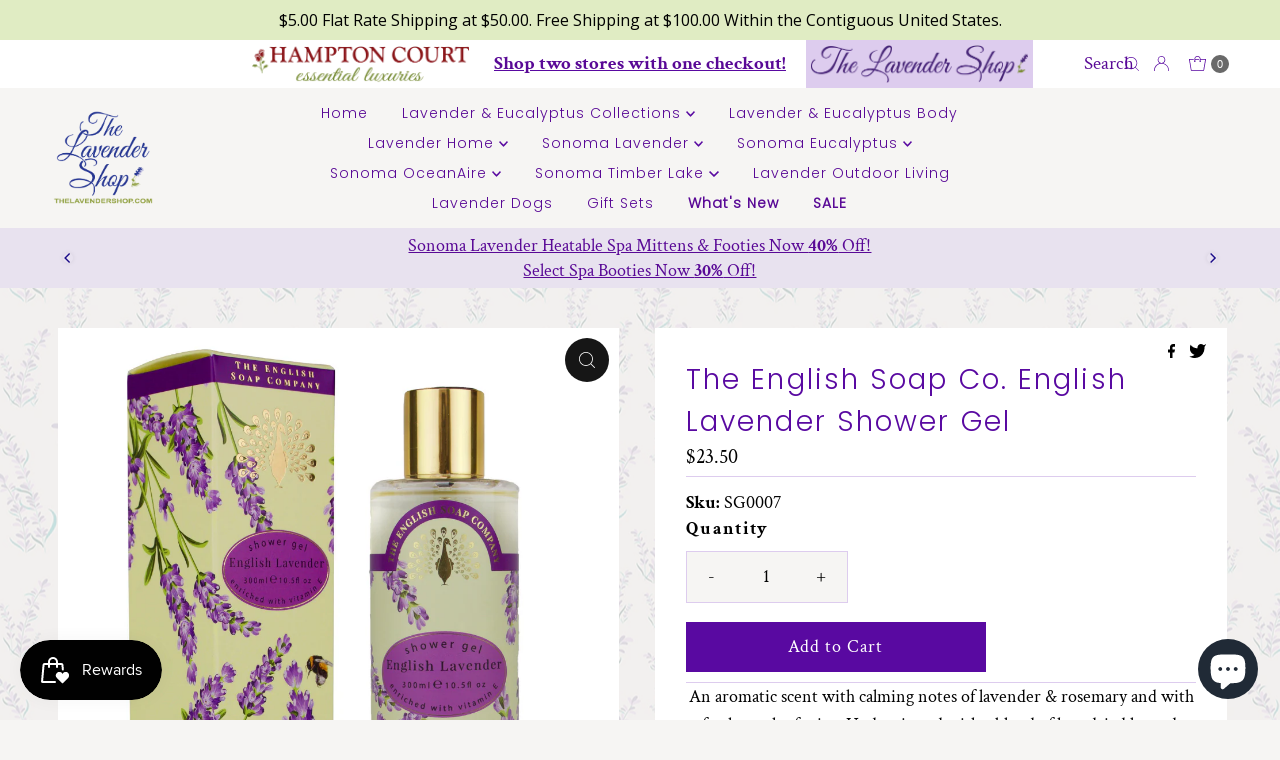

--- FILE ---
content_type: text/javascript
request_url: https://limits.minmaxify.com/hampton-court-essential-luxuries.myshopify.com?v=137b&r=20250822180836
body_size: 9463
content:
!function(t){if(!t.minMaxify&&-1==location.href.indexOf("checkout.shopify")){var e=t.minMaxifyContext||{},a=t.minMaxify={shop:"hampton-court-essential-luxuries.myshopify.com",cart:null,cartLoadTryCount:0,customer:e.customer,feedback:function(t){if(0!=i.search(/\/(account|password|checkouts|cache|pages|\d+\/)/)){var e=new XMLHttpRequest;e.open("POST","https://app.minmaxify.com/report"),e.send(location.protocol+"//"+a.shop+i+"\n"+t)}},guarded:function(t,e){return function(){try{var i=e&&e.apply(this,arguments),r=t.apply(this,arguments);return e?r||i:r}catch(t){console.error(t);var n=t.toString();-1==n.indexOf("Maximum call stack")&&a.feedback("ex\n"+(t.stack||"")+"\n"+n)}}}},i=t.location.pathname;a.guarded((function(){var e,r,n,o,m,u=t.jQuery,s=t.document,l={btnCheckout:"[name=checkout],[href='/checkout'],[type=submit][value=Checkout],[onclick='window.location\\=\\'\\/checkout\\''],form[action='/checkout'] [type=submit],.checkout_button,form[action='/cart'] [type=submit].button-cart-custom,.btn-checkout,.checkout-btn,.button-checkout,.rebuy-cart__checkout-button,.gokwik-checkout,.tdf_btn_ck",lblCheckout:"[name=checkout]",btnCartQtyAdjust:".cart-item-decrease,.cart-item-increase,.js--qty-adjuster,.js-qty__adjust,.minmaxify-quantity-button,.numberUpDown > *,.cart-item button.adjust,.cart-wrapper .quantity-selector__button,.cart .product-qty > .items,.cart__row [type=button],.cart-item-quantity button.adjust,.cart_items .js-change-quantity,.ajaxcart__qty-adjust,.cart-table-quantity button",divCheckout:".additional-checkout-buttons,.dynamic-checkout__content,.cart__additional_checkout,.additional_checkout_buttons,.paypal-button-context-iframe,.additional-checkout-button--apple-pay,.additional-checkout-button--google-pay",divDynaCheckout:"div.shopify-payment-button,.shopify-payment-button > div,#gokwik-buy-now",fldMin:"",fldQty:"input[name=quantity]",fldCartQty:"input[name^='updates['],.cart__qty-input,[data-cart-item-quantity]",btnCartDrawer:"a[href='/cart'],.js-drawer-open-right",btnUpdate:"[type=submit][name=update],.cart .btn-update"},c=0,d={name:""},p=2e4,h={NOT_VALID_MSG:"Quantity Limit per Customer",CART_UPDATE_MSG:"Cart needs to be updated",CART_AUTO_UPDATE:"Quantities have been changed, press OK to validate the cart.",CART_UPDATE_MSG2:'Cart contents have changed, you must click "Update cart" before proceeding.',VERIFYING_MSG:"Verifying",VERIFYING_EXPANDED:"Please wait while we verify your cart.",PREVENT_CART_UPD_MSG:"\n\n"},f="/";function y(){return(new Date).getTime()}Object.assign;function g(t,e){try{setTimeout(t,e||0)}catch(a){e||t()}}function v(t){return t?"string"==typeof t?s.querySelectorAll(t):t.nodeType?[t]:t:[]}function x(t,e){var a,i=v(t);if(i&&e)for(a=0;a<i.length;++a)e(i[a]);return i}function _(t,e){var a=t&&s.querySelector(t);if(a)return e?"string"==typeof e?a[e]:e(a):a}function b(t,e){if(u)return u(t).trigger(e);x(t,(function(t){t[e]()}))}function k(t,e,a){try{if(u)return u(t).on(e,a)}catch(t){}x(t,(function(t){t.addEventListener(e,a)}))}function M(t,e){try{var a=s.createElement("template");a.innerHTML=t;var i=a.content.childNodes;if(i){if(!e)return i[0];for(;i.length;)e.appendChild(i[0]);return 1}}catch(t){console.error(t)}}function T(t){var e=t.target;try{return(e.closest||e.matches).bind(e)}catch(t){}}function L(){}a.showMessage=function(t){if(G())return(a.closePopup||L)(),!0;var e=P.messages||P.getMessages();if(++c,t&&(a.prevented=y()),!a.showPopup||!a.showPopup(e[0],e.slice(1))){for(var i="",r=0;r<e.length;++r)i+=e[r]+"\n";alert(i),n&&b(l.btnUpdate,"click")}return t&&(t.stopImmediatePropagation&&t.stopImmediatePropagation(),t.stopPropagation&&t.stopPropagation(),t.preventDefault&&t.preventDefault()),!1};var O="top: 0; left: 0; width: 100%; height: 100%; position: fixed;",w=".minmaxify-p-bg {"+O+" z-index: 2147483641; overflow: hidden; background: #0B0B0BCC; opacity: 0.2;} .minmaxify-p-bg.minmaxify-a {transition: opacity 0.15s ease-out; opacity: 1; display: block;} .minmaxify-p-wrap {"+O+' display: table; z-index: 2147483642; outline: none !important; pointer-events: none;} .minmaxify-p-wrap > div {display: table-cell; vertical-align: middle;} .minmaxify-dlg {padding:0px; margin:auto; border: 0px;} .minmaxify-dlg::backdrop {background:#0B0B0BBB;} .minmaxify-p {opacity: .5; color: black; background-color: white; padding: 18px; max-width: 500px; margin: 18px auto; width: calc(100% - 36px); pointer-events: auto; border: solid white 1px; overflow: auto; max-height: 95vh;} dialog > .minmaxify-p {margin:auto; width:100%;} .minmaxify-p.minmaxify-a {opacity: 1; transition: all 0.25s ease-in; border-width: 0px;} .minmaxify-ok {display: inline-block; padding: 8px 20px; margin: 0; line-height: 1.42; text-decoration: none; text-align: center; vertical-align: middle; white-space: nowrap; border: 1px solid transparent; border-radius: 2px; font-family: "Montserrat","Helvetica Neue",sans-serif; font-weight: 400;font-size: 14px;text-transform: uppercase;transition:background-color 0.2s ease-out;background-color: #528ec1; color: white; min-width: unset;} .minmaxify-ok:after {content: "OK";} .minmaxify-close {font-style: normal; font-size: 28px; font-family: monospace; overflow: visible; background: transparent; border: 0; appearance: none; display: block; outline: none; padding: 0px; box-shadow: none; margin: -10px -5px 0 0; opacity: .65;} .minmaxify-p button {user-select: none; cursor: pointer; float:right; width: unset;} .minmaxify-close:hover, .minmaxify-close:focus {opacity: 1;} .minmaxify-p ul {padding-left: 2rem; margin-bottom: 2rem;}';function A(t){if(h.locales){var e=(h.locales[a.locale]||{})[t];if(void 0!==e)return e}return h[t]}var E,C={messages:[A("VERIFYING_EXPANDED")],equalTo:function(t){return this===t}},P=C;function S(t){return e?e.getItemLimits(a,t):{}}function I(){return e}function G(){return P.isOk&&!n&&I()||"force"==P.isOk||r}function N(){location.pathname!=i&&(i=location.pathname);try{if(I()&&!r){!function(){var t=a.cart&&a.cart.items;if(!t)return;x(l.fldCartQty,(function(e){for(var a=0;a<t.length;++a){var i=t[a],r=e.dataset;if(i.key==r.lineId||e.id&&-1!=e.id.search(new RegExp("updates(_large)?_"+i.id,"i"))||(r.cartLine||r.index)==a+1){var n=S(i);n.min>1&&!n.combine&&(e.min=n.min),n.max&&(e.max=n.max),n.multiple&&!n.combine&&(e.step=n.multiple);break}}}))}(),x(l.divDynaCheckout,(function(t){t.style.display="none"}));var e=function(e){var a,r;if(!a){if(!r)try{r=decodeURIComponent(i||location.href||"")}catch(t){r=""}if(!((r=r.split("/")).length>2&&"products"==r[r.length-2]))return;a=r[r.length-1]}var n=(t.ShopifyAnalytics||{}).meta||{},o={handle:a,sku:""},m=n.product,u=n.selectedVariantId;if(!m){var s=_("#ProductJson-product-template");if(s)try{m=s._product||JSON.parse(s.dataset.product||s.textContent)}catch(t){}}if(m){o.product_description=m.description,o.product_type=m.type,o.vendor=m.vendor,o.price=m.price,o.product_title=m.title,o.product_id=m.id;var l=m.variants||[],c=l.length;if(u||1==c)for(var d=0;d<c;++d){var p=l[d];if(1==c||p.id==u){o.variant_title=p.public_title,o.sku=p.sku,o.grams=p.weight,o.price=p.price||m.price,o.variant_id=p.id,o.name=p.name,o.product_title||(o.product_title=p.name);break}}}return o}();if(e){var n=_(l.fldQty);!function(e,a){function i(t,e){if(arguments.length<2)return a.getAttribute(t);null==e?a.removeAttribute(t):a.setAttribute(t,e)}var r=e.max||void 0,n=e.multiple,o=e.min;if((t.minmaxifyDisplayProductLimit||L)(e),a){var m=i("mm-max"),u=i("mm-step"),s=i("mm-min"),l=parseInt(a.max),c=parseInt(a.step),d=parseInt(a.min);stockMax=parseInt(i("mm-stock-max")),val=parseInt(a.value),(o!=s||o>d)&&((s?val==s||val==d:!val||val<o)&&(a.value=o),!e.combine&&o>1?i("min",o):s&&i("min",1),i("mm-min",o)),isNaN(stockMax)&&!m&&(stockMax=parseInt(i("data-max-quantity")||i("max")),i("mm-stock-max",stockMax)),!isNaN(stockMax)&&r&&r>stockMax&&(r=stockMax),(r!=m||isNaN(l)||l>r)&&(r?i("max",r):m&&i("max",null),i("mm-max",r)),(n!=u||n>1&&c!=n)&&(e.combine?u&&i("step",null):i("step",n),i("mm-step",n))}}(S(e),n)}}}catch(t){console.error(t)}return q(),D(),!0}function q(t,e,a){x(l.lblCheckout,(function(i){var r=null===t?i.minMaxifySavedLabel:t;i.minMaxifySavedLabel||(i.minMaxifySavedLabel=i.value||(i.innerText||i.textContent||"").trim()),void 0!==r&&(i.value=r,i.textContent&&!i.childElementCount&&(i.textContent=r));var n=i.classList;n&&e&&n.add(e),n&&a&&n.remove(a)}))}function U(t){"start"==t?(q(A("VERIFYING_MSG"),"btn--loading"),o||(o=y(),p&&g((function(){o&&y()-o>=p&&(j()&&a.feedback("sv"),P={isOk:"force"},U("stop"))}),p))):"stop"==t?(q(P.isOk?null:A("NOT_VALID_MSG"),0,"btn--loading"),o=0,(a.popupShown||L)()&&g(a.showMessage)):"changed"==t&&q(A("CART_UPDATE_MSG")),D()}function D(){x(l.divCheckout,(function(t){var e=t.style;G()?t.mm_hidden&&(e.display=t.mm_hidden,t.mm_hidden=!1):"none"!=e.display&&(t.mm_hidden=e.display||"block",e.display="none")})),(t.minmaxifyDisplayCartLimits||L)(!r&&P,n)}function Q(t){var e=T(t);if(e){if(e(l.btnCheckout))return a.showMessage(t);e(l.btnCartQtyAdjust)&&a.onChange(t)}}function R(i){null==a.cart&&(a.cart=(t.Shopify||{}).cart||null);var r=a.cart&&a.cart.item_count&&(i||!c&&j());(N()||r||i)&&(I()&&a.cart?(P=e.validateCart(a),U("stop"),r&&(E&&!P.isOk&&!P.equalTo(E)&&s.body?a.showMessage():!c&&j()&&g(a.showMessage,100)),E=P):(P=C,U("start"),a.cart||F()))}function j(){let t=i.length-5;return t<4&&i.indexOf("/cart")==t}function V(t,e,i,r){if(e&&"function"==typeof e.search&&4==t.readyState&&"blob"!=t.responseType){var o,m;try{if(200!=t.status)"POST"==i&&-1!=e.search(/\/cart(\/update|\/change|\/clear|\.js)/)&&(422==t.status?F():n&&(n=!1,R()));else{if("GET"==i&&-1!=e.search(/\/cart($|\.js|\.json|\?view=)/)&&-1==e.search(/\d\d\d/))return;var u=(o=t.response||t.responseText||"").indexOf&&o.indexOf("{")||0;-1!=e.search(/\/cart(\/update|\/change|\/clear|\.js)/)||"/cart"==e&&0==u?(-1!=e.indexOf("callback=")&&o.substring&&(o=o.substring(u,o.length-1)),m=a.handleCartUpdate(o,-1!=e.indexOf("cart.js")?"get":"update",r)):-1!=e.indexOf("/cart/add")?m=a.handleCartUpdate(o,"add",r):"GET"!=i||j()&&"/cart"!=e||(R(),m=1)}}catch(t){if(!o||0==t.toString().indexOf("SyntaxError"))return;console.error(t),a.feedback("ex\n"+(t.stack||"")+"\n"+t.toString()+"\n"+e)}m&&B()}}function B(){for(var t=500;t<=2e3;t+=500)g(N,t)}function F(){var t=new XMLHttpRequest,e=f+"cart.js?_="+y();t.open("GET",e),t.mmUrl=null,t.onreadystatechange=function(){V(t,e)},t.send(),g((function(){null==a.cart&&a.cartLoadTryCount++<60&&F()}),5e3+500*a.cartLoadTryCount)}a.getLimitsFor=S,a.checkLimits=G,a.onChange=a.guarded((function(){U("changed"),n=!0,P=j()&&_(l.btnUpdate)?{messages:[A("CART_AUTO_UPDATE")]}:{messages:[A("CART_UPDATE_MSG2")]},D()})),t.getLimits=R,t.mmIsEnabled=G,a.handleCartUpdate=function(t,e,i){"string"==typeof t&&(t=JSON.parse(t));var r="get"==e&&JSON.stringify(t);if("get"!=e||m!=r){if("update"==e)a.cart=t;else if("add"!=e){if(i&&!t.item_count&&a.cart)return;a.cart=t}else{var o=t.items||[t];t=a.cart;for(var u=0;u<o.length;++u){var s=o[u];t&&t.items||(t=a.cart={total_price:0,total_weight:0,items:[],item_count:0}),t.total_price+=s.line_price,t.total_weight+=s.grams*s.quantity,t.item_count+=s.quantity;for(var l=0;l<t.items.length;++l){var c=t.items[l];if(c.id==s.id){t.total_price-=c.line_price,t.total_weight-=c.grams*c.quantity,t.item_count-=c.quantity,t.items[l]=s,s=0;break}}s&&t.items.unshift(s)}t.items=t.items.filter((function(t){return t.quantity>0})),r=JSON.stringify(t)}return m=r,n=!1,R(!0),1}if(!P.isOk)return N(),1};var H,W=t.XMLHttpRequest.prototype,z=W.open,X=W.send;function K(){u||(u=t.jQuery);var e=t.Shopify||{},i=e.shop||location.host;if(d=e.theme||d,r=!1,i==a.shop){var o;a.locale=e.locale,N(),function(t,e,i,r){x(t,(function(t){if(!t["mmBound_"+e]){t["mmBound_"+e]=!0;var n=t["on"+e];n&&r?t["on"+e]=a.guarded((function(t){!1!==i()?n.apply(this,arguments):t.preventDefault()})):k(t,e,a.guarded(i))}}))}(l.btnCartDrawer,"click",B),a.showPopup||M('<style type="text/css" minmaxify>'+w+"</style>",s.head)&&(a.showPopup=function(t,e){for(var i='<button title="Close (Esc)" type="button" class="minmaxify-close" aria-label="Close">&times;</button>'+t.replace(new RegExp("\n","g"),"<br/>")+"<ul>",r=0;r<e.length;++r){var n=e[r];n&&(i+="<li>"+n+"</li>")}i+='</ul><div><button class="minmaxify-ok"></button><div style="display:table;clear:both;"></div></div>';var m=_("div.minmaxify-p");if(m)m.innerHTML=i,o&&!o.open&&o.showModal();else{var u=s.body;(o=s.createElement("dialog")).showModal?(o.className="minmaxify-dlg",o.innerHTML="<div class='minmaxify-p minmaxify-a'>"+i+"</div>",u.appendChild(o),o.showModal(),k(o,"click",(function(t){var e=T(t);e&&!e(".minmaxify-p")&&a.closePopup()}))):(o=0,u.insertBefore(M("<div class='minmaxify-p-bg'></div>"),u.firstChild),u.insertBefore(M("<div class='minmaxify-p-wrap'><div><div role='dialog' aria-modal='true' aria-live='assertive' tabindex='1' class='minmaxify-p'>"+i+"</div></div></div>"),u.firstChild),g(x.bind(a,".minmaxify-p-bg, .minmaxify-p",(function(t){t.classList.add("minmaxify-a")}))))}return k(".minmaxify-ok","click",(function(){a.closePopup(1)})),k(".minmaxify-close, .minmaxify-p-bg","click",(function(){a.closePopup()})),1},a.closePopup=function(t){o?o.close():x(".minmaxify-p-wrap, .minmaxify-p-bg",(function(t){t.parentNode.removeChild(t)})),n&&t&&b(l.btnUpdate,"click")},a.popupShown=function(){return o?o.open:v("div.minmaxify-p").length},s.addEventListener("keyup",(function(t){27===t.keyCode&&a.closePopup()}))),J();var m=document.getElementsByTagName("script");for(let t=0;t<m.length;++t){var c=m[t];c.src&&-1!=c.src.indexOf("trekkie.storefront")&&!c.minMaxify&&(c.minMaxify=1,c.addEventListener("load",J))}}else r=!0}function J(){var e=t.trekkie||(t.ShopifyAnalytics||{}).lib||{},i=e.track;i&&!i.minMaxify&&(e.track=function(t){return"Viewed Product Variant"==t&&g(N),i.apply(this,arguments)},e.track.minMaxify=1,e.ready&&(e.ready=a.guarded(R,e.ready)));var r=t.subscribe;"function"!=typeof r||r.mm_quTracked||(r.mm_quTracked=1,r("quantity-update",a.guarded(N)))}a.initCartValidator=a.guarded((function(t){e||(e=t,r||R(!0))})),W.open=function(t,e,a,i,r){return this.mmMethod=t,this.mmUrl=e,z.apply(this,arguments)},W.send=function(t){var e=this;return e.addEventListener?e.addEventListener("readystatechange",(function(t){V(e,e.mmUrl,e.mmMethod)})):e.onreadystatechange=a.guarded((function(){V(e,e.mmUrl)}),e.onreadystatechange),X.apply(e,arguments)},(H=t.fetch)&&!H.minMaxify&&(t.fetch=function(t,e){var i,r=(e||t||{}).method||"GET";return i=H.apply(this,arguments),-1!=(t=((t||{}).url||t||"").toString()).search(/\/cart(\/|\.js)/)&&(i=i.then((function(e){try{var i=a.guarded((function(a){e.readyState=4,e.responseText=a,V(e,t,r,!0)}));e.ok?e.clone().text().then(i):i()}catch(t){}return e}))),i},t.fetch.minMaxify=1),t.addEventListener("mousedown",a.guarded(Q),!0);try{t.addEventListener("touchstart",a.guarded(Q),{capture:!0,passive:!1})}catch(t){}t.addEventListener("click",a.guarded(Q),!0),t.addEventListener("keydown",(function(t){var e=t.key,i=T(t);i&&i(l.fldCartQty)&&(e>=0&&e<=9||-1!=["Delete","Backspace"].indexOf(e))&&a.onChange(t)})),t.addEventListener("change",a.guarded((function(t){var e=T(t);e&&e(l.fldCartQty)&&a.onChange(t)}))),s.addEventListener("DOMContentLoaded",a.guarded((function(){K(),r||(j()&&g(R),(t.booster||t.BoosterApps)&&u&&u.fn.ajaxSuccess&&u(s).ajaxSuccess((function(t,e,a){a&&V(e,a.url,a.type)})))}))),K()}))()}}(window),function(){function t(t,e,a,i){this.cart=e||{},this.opt=t,this.customer=a,this.messages=[],this.locale=i&&i.toLowerCase()}t.prototype={recalculate:function(t){this.isOk=!0,this.messages=!t&&[],this.isApplicable()&&(this._calcWeights(),this.addMsg("INTRO_MSG"),this._doSubtotal(),this._doItems(),this._doQtyTotals(),this._doWeight())},getMessages:function(){return this.messages||this.recalculate(),this.messages},isApplicable:function(){var t=this.cart._subtotal=Number(this.cart.total_price||0)/100,e=this.opt.overridesubtotal;if(!(e>0&&t>e)){for(var a=0,i=this.cart.items||[],r=0;r<i.length;r++)a+=Number(i[r].quantity);return this.cart._totalQuantity=a,1}},addMsg:function(t,e){if(!this.messages)return;const a=this.opt.messages;var i=a[t];if(a.locales&&this.locale){var r=(a.locales[this.locale]||{})[t];void 0!==r&&(i=r)}i&&(i=this._fmtMsg(unescape(i),e)),this.messages.push(i)},equalTo:function(t){if(this.isOk!==t.isOk)return!1;var e=this.getMessages(),a=t.messages||t.getMessages&&t.getMessages()||[];if(e.length!=a.length)return!1;for(var i=0;i<e.length;++i)if(e[i]!==a[i])return!1;return!0},_calcWeights:function(){this.weightUnit=this.opt.weightUnit||"g";var t=e[this.weightUnit]||1,a=this.cart.items;if(a)for(var i=0;i<a.length;i++){var r=a[i];r._weight=Math.round(Number(r.grams||0)*t*r.quantity*100)/100}this.cart._totalWeight=Math.round(Number(this.cart.total_weight||0)*t*100)/100},_doSubtotal:function(){var t=this.cart._subtotal,e=this.opt.minorder,a=this.opt.maxorder;t<e&&(this.addMsg("MIN_SUBTOTAL_MSG"),this.isOk=!1),a>0&&t>a&&(this.addMsg("MAX_SUBTOTAL_MSG"),this.isOk=!1)},_doWeight:function(){var t=this.cart._totalWeight,e=this.opt.weightmin,a=this.opt.weightmax;t<e&&(this.addMsg("MIN_WEIGHT_MSG"),this.isOk=!1),a>0&&t>a&&(this.addMsg("MAX_WEIGHT_MSG"),this.isOk=!1)},checkGenericLimit:function(t,e,a){if(!(t.quantity<e.min&&(this.addGenericError("MIN",t,e,a),a)||e.max&&t.quantity>e.max&&(this.addGenericError("MAX",t,e,a),a)||e.multiple>1&&t.quantity%e.multiple>0&&(this.addGenericError("MULT",t,e,a),a))){var i=t.line_price/100;void 0!==e.minAmt&&i<e.minAmt&&(this.addGenericError("MIN_SUBTOTAL",t,e,a),a)||e.maxAmt&&i>e.maxAmt&&this.addGenericError("MAX_SUBTOTAL",t,e,a)}},addGenericError:function(t,e,a,i){var r={item:e};i?(t="PROD_"+t+"_MSG",r.itemLimit=a,r.refItem=i):(t="GROUP_"+t+"_MSG",r.groupLimit=a),this.addMsg(t,r),this.isOk=!1},_buildLimitMaps:function(){var t=this.opt,e=t.items||[];t.bySKU={},t.byId={},t.byHandle={};for(var a=0;a<e.length;++a){var i=e[a];i.sku?t.bySKU[i.sku]=i:(i.h&&(t.byHandle[i.h]=i),i.id&&(t.byId[i.id]=i))}},_doItems:function(){var t,e=this.cart.items||[],a={},i={},r=this.opt;r.byHandle||this._buildLimitMaps(),(r.itemmin||r.itemmax||r.itemmult)&&(t={min:r.itemmin,max:r.itemmax,multiple:r.itemmult});for(var n=0;n<e.length;n++){var o=e[n],m=this.getCartItemKey(o),u=a[m],s=i[o.handle];u?(u.quantity+=o.quantity,u.line_price+=o.line_price,u._weight+=o._weight):u=a[m]={ref:o,quantity:o.quantity,line_price:o.line_price,grams:o.grams,_weight:o._weight,limit:this._getIndividualItemLimit(o)},s?(s.quantity+=o.quantity,s.line_price+=o.line_price,s._weight+=o._weight):s=i[o.handle]={ref:o,quantity:o.quantity,line_price:o.line_price,grams:o.grams,_weight:o._weight},s.limit&&s.limit.combine||(s.limit=u.limit)}for(var l in a){if(o=a[l])((c=o.limit||o.limitRule)?!c.combine:t)&&this.checkGenericLimit(o,c||t,o.ref)}for(var l in i){var c;if(o=i[l])(c=o.limit||o.limitRule)&&c.combine&&this.checkGenericLimit(o,c,o.ref)}},getCartItemKey:function(t){var e=t.handle;return e+=t.sku||t.variant_id},getCartItemIds:function(t){var e={handle:t.handle||"",product_id:t.product_id,sku:t.sku},a=e.handle.indexOf(" ");return a>0&&(e.sku=e.handle.substring(a+1),e.handle=e.handle.substring(0,a)),e},_getIndividualItemLimit:function(t){var e=this.opt,a=this.getCartItemIds(t);return e.bySKU[a.sku]||e.byId[a.product_id]||e.byHandle[a.handle]},getItemLimit:function(t){var e=this.opt;if(!e)return{};void 0===e.byHandle&&this._buildLimitMaps();var a=this._getIndividualItemLimit(t);return a||(a={min:e.itemmin,max:e.itemmax,multiple:e.itemmult}),a},calcItemLimit:function(t){var e=this.getItemLimit(t);(e={max:e.max||0,multiple:e.multiple||1,min:e.min,combine:e.combine}).min||(e.min=e.multiple);var a=this.opt.maxtotalitems||0;return(!e.max||a&&a<e.max)&&(e.max=a),e},_doQtyTotals:function(){var t=this.opt.maxtotalitems,e=this.opt.mintotalitems,a=this.opt.multtotalitems,i=this.cart._totalQuantity;0!=t&&i>t&&(this.addMsg("TOTAL_ITEMS_MAX_MSG"),this.isOk=!1),i<e&&(this.addMsg("TOTAL_ITEMS_MIN_MSG"),this.isOk=!1),a>1&&i%a>0&&(this.addMsg("TOTAL_ITEMS_MULT_MSG"),this.isOk=!1)},_fmtMsg:function(t,e){var a,i,r,n=this;return t.replace(/\{\{\s*(.*?)\s*\}\}/g,(function(t,o){try{a||(a=n._getContextMsgVariables(e)||{});var m=a[o];return void 0!==m?m:i||(i=a,n._setGeneralMsgVariables(i),void 0===(m=i[o]))?(r||(r=n._makeEvalFunc(a)),r(o)):m}catch(t){return'"'+t.message+'"'}}))},formatMoney:function(t){var e=this.opt.moneyFormat;if(void 0!==e){try{t=t.toLocaleString()}catch(t){}e&&(t=e.replace(/{{\s*amount[a-z_]*\s*}}/,t))}return t},_getContextMsgVariables(t){if(t){var e,a;if(t.itemLimit){var i=t.item,r=t.refItem||i,n=t.itemLimit;e={item:r,ProductQuantity:i.quantity,ProductName:n.combine&&unescape(r.product_title||n.name)||r.title,GroupTitle:n.title,ProductMinQuantity:n.min,ProductMaxQuantity:n.max,ProductQuantityMultiple:n.multiple},a=[["ProductAmount",Number(i.line_price)/100],["ProductMinAmount",n.minAmt],["ProductMaxAmount",n.maxAmt]]}if(t.groupLimit){i=t.item,r=t.refItem||i,n=t.groupLimit;e={item:r,GroupQuantity:i.quantity,GroupTitle:n.title,GroupMinQuantity:n.min,GroupMaxQuantity:n.max,GroupQuantityMultiple:n.multiple},a=[["GroupAmount",Number(i.line_price)/100],["GroupMinAmount",n.minAmt],["GroupMaxAmount",n.maxAmt]]}if(e){for(var o=0;o<a.length;o++){const t=a[o];isNaN(t[1])||Object.defineProperty(e,t[0],{get:this.formatMoney.bind(this,t[1])})}return e}}},_setGeneralMsgVariables:function(t){var e=this.cart,a=this.opt;t.CartWeight=e._totalWeight,t.CartMinWeight=a.weightmin,t.CartMaxWeight=a.weightmax,t.WeightUnit=this.weightUnit,t.CartQuantity=e._totalQuantity,t.CartMinQuantity=a.mintotalitems,t.CartMaxQuantity=a.maxtotalitems,t.CartQuantityMultiple=a.multtotalitems;for(var i=[["CartAmount",e._subtotal],["CartMinAmount",a.minorder],["CartMaxAmount",a.maxorder]],r=0;r<i.length;r++){const e=i[r];isNaN(e[1])||Object.defineProperty(t,e[0],{get:this.formatMoney.bind(this,e[1])})}},_makeEvalFunc:function(t){return new Function("_expr","with(this) return eval(_expr)").bind(t)}};var e={g:1,kg:.001,lb:.00220462,oz:.03527396},a={itemmin:-28,messages:{INTRO_MSG:"Cannot place order, conditions not met: \n\n",PROD_MIN_MSG:"{{ProductName}}: Must have at least {{ProductMinQuantity}} of this item.",PROD_MAX_MSG:"{{ProductName}}: Must have at most {{ProductMaxQuantity}} of this item.",PROD_MULT_MSG:"{{ProductName}}: Quantity must be a multiple of {{ProductQuantityMultiple}}."},items:[{id:9139427639587,h:"outremer-laromarine-50ml-eau-de-toilette-bergamote",name:"Outremer - L'Aromarine 50ml Eau de Toilette -  Bergamote",max:2},{id:6422575301,h:"outremer-laromarine-old-eau-de-toilette-cola",name:"Outremer - L'Aromarine 50ml Eau de Toilette - Cola",max:2},{id:6422596805,h:"outremer-laromarine-eau-de-toilette-fleurs-blanches",name:"Outremer - L'Aromarine 50ml Eau de Toilette - Fleurs Blanches",max:2},{id:6422575173,h:"outremer-laromarine-eau-de-toilette-florale",name:"Outremer - L'Aromarine 50ml Eau de Toilette - Florale",max:2},{id:6422596869,h:"outremer-laromarine-eau-de-toilette-fuschsia",name:"Outremer - L'Aromarine 50ml Eau de Toilette - Fuschsia",max:2},{id:6422575109,h:"outremer-laromarine-eau-de-toilette-oceane",name:"Outremer - L'Aromarine 50ml Eau de Toilette - Oceane",max:2},{id:6422575237,h:"outremer-laromarine-eau-de-toilette-peach",name:"Outremer - L'Aromarine 50ml Eau de Toilette - Peach",max:2},{id:6422576133,h:"outremer-laromarine-eau-dtoilette-tropique",name:"Outremer - L'Aromarine 50ml Eau de Toilette - Tropique",max:2},{id:6422575429,h:"outremer-laromarine-eau-de-toilette-vanille",name:"Outremer - L'Aromarine 50ml Eau de Toilette - Vanille",max:2},{id:6422596357,h:"outremer-laromarine-eau-de-toilette-violette",name:"Outremer - L'Aromarine 50ml Eau de Toilette - Violette",max:2},{id:6422576197,h:"outremer-laromarine-natural-trend-eau-de-toilette-lavender-cassis",name:"Outremer - L'Aromarine Natural Trend Eau de Toilette - Lavender Cassis",max:2},{id:6422576837,h:"outremer-laromarine-natural-trend-eau-de-toilette-mure-musc",name:"Outremer - L'Aromarine Natural Trend Eau de Toilette - Mure Musc",max:2},{id:6422576325,h:"outremer-laromarine-natural-trend-eau-de-toilette-oakmoss",name:"Outremer - L'Aromarine Natural Trend Eau de Toilette - Oakmoss",max:2},{id:6422576261,h:"outremer-laromarine-natural-trend-eau-de-toilette-orange-sandalwood",name:"Outremer - L'Aromarine Natural Trend Eau de Toilette - Orange Sandalwood",max:2},{id:6422576069,h:"outremer-laromarine-natural-trend-eau-de-toilette-vanilla",name:"Outremer - L'Aromarine Natural Trend Eau de Toilette - Vanilla",max:1},{id:6422694981,h:"outremer-laromarine-panorama-deco-eau-de-toilette-oceane",name:"Outremer - L'Aromarine Panorama Deco Eau de Toilette - Oceane",max:2},{id:4798912331873,h:"outremer-laromarine-panorama-deco-eau-de-toilette-violette",name:"Outremer - L'Aromarine Panorama Deco Eau de Toilette - Violette",max:2},{id:6422584197,h:"outremer-laromarine-panorama-deco-flowers-eau-de-toilette",name:"Outremer - L'Aromarine Panorama Deco Flowers Eau de Toilette",max:2},{id:6422628229,h:"outremer-laromarine-panorama-deco-vanille-eau-de-toilette",name:"Outremer - L'Aromarine Panorama Deco Vanille Eau de Toilette",max:2},{id:6422596549,h:"outremer-laromarine-perfume-extract-bergamot",name:"Outremer - L'Aromarine Perfume Extract - Bergamot",max:2},{id:6422596741,h:"outremer-laromarine-perfume-extract-fleurs-blanches",name:"Outremer - L'Aromarine Perfume Extract - Fleurs Blanches",max:2},{id:6422575877,h:"outremer-laromarine-perfume-extract-patchouli",name:"Outremer - L'Aromarine Perfume Extract - Patchouli",max:2},{id:6422578565,h:"outremer-laromarine-perfume-extract-vanilla",name:"Outremer - L'Aromarine Perfume Extract - Vanilla",max:2},{id:6422668613,h:"outremer-laromarine-perfume-extract-violette",name:"Outremer - L'Aromarine Perfume Extract - Violette",max:2},{id:6422596421,h:"outremer-laromarine-tokyo-line-eau-de-toilette-oceane",name:"Outremer - L'Aromarine Tokyo Line Eau de Toilette - Oceane",max:2},{id:6422576517,h:"outremer-laromarine-tokyo-line-eau-de-toilette-rose",name:"Outremer - L'Aromarine Tokyo Line Eau de Toilette - Rose",max:2},{id:6422589445,h:"outremer-laromarine-tokyo-line-eau-de-toilette-tea",name:"Outremer - L'Aromarine Tokyo Line Eau de Toilette - Tea",max:2},{id:6422574725,h:"outremer-laromarine-travel-line-atlantis-eau-de-toilette",name:"Outremer - L'Aromarine Travel Line - Atlantis Eau de Toilette",max:2},{id:6422575941,h:"outremer-laromarine-travel-line-oceanic-eau-de-toilette",name:"Outremer - L'Aromarine Travel Line - Oceanic Eau de Toilette",max:2},{id:6422576005,h:"outremer-laromarine-travel-line-palazzo-eau-de-toilette",name:"Outremer - L'Aromarine Travel Line - Palazzo Eau de Toilette",max:2}],groups:[],rules:[],moneyFormat:"${{amount}}",weightUnit:"oz",customerTagOp:"contains"},i={apiVer:[1,1],validateCart:function(t){var e=this.instantiate(t);return e.recalculate(),e},getItemLimits:function(t,e){var a=this.instantiate(t);return a.isApplicable()?a.calcItemLimit(e):{min:1}},instantiate:function(e){return new t(a,e.cart,e.customer,e.locale)}};minMaxify.initCartValidator(i)}();

--- FILE ---
content_type: text/javascript; charset=utf-8
request_url: https://hamptonct.com/products/the-english-soap-co-english-lavender-shower-gel.js
body_size: 394
content:
{"id":6809691095137,"title":"The English Soap Co. English Lavender Shower Gel","handle":"the-english-soap-co-english-lavender-shower-gel","description":"\u003cdiv style=\"text-align: center;\"\u003e\n\u003cmeta charset=\"utf-8\"\u003e\n\u003cspan\u003eAn aromatic scent with calming notes of lavender \u0026amp; rosemary and with a fresh touch of mint. Underpinned with a blend of hay, dried lavender flowers and vanilla creates the base together with cedar and musk. \u003c\/span\u003e\n\u003c\/div\u003e\n\u003cdiv style=\"text-align: center;\"\u003e\u003cspan\u003eEnriched with vitamin E. \u003c\/span\u003e\u003c\/div\u003e\n\u003cdiv style=\"text-align: center;\"\u003e\u003cspan\u003eNot tested on Animals and free from Parabens, SLS and SLES. \u003c\/span\u003e\u003c\/div\u003e\n\u003cdiv style=\"text-align: center;\"\u003e\u003cspan\u003ePackaging is recyclable.\u003c\/span\u003e\u003c\/div\u003e","published_at":"2022-06-30T19:37:56-07:00","created_at":"2022-06-14T13:42:56-07:00","vendor":"The English Soap Co.","type":"Body Wash","tags":["Body Wash","Shower Gel tls","TLS","TLS_Body Wash"],"price":2350,"price_min":2350,"price_max":2350,"available":true,"price_varies":false,"compare_at_price":null,"compare_at_price_min":0,"compare_at_price_max":0,"compare_at_price_varies":false,"variants":[{"id":40096511131745,"title":"Default Title","option1":"Default Title","option2":null,"option3":null,"sku":"SG0007","requires_shipping":true,"taxable":true,"featured_image":null,"available":true,"name":"The English Soap Co. English Lavender Shower Gel","public_title":null,"options":["Default Title"],"price":2350,"weight":397,"compare_at_price":null,"inventory_quantity":1,"inventory_management":"shopify","inventory_policy":"deny","barcode":"","requires_selling_plan":false,"selling_plan_allocations":[]}],"images":["\/\/cdn.shopify.com\/s\/files\/1\/1520\/5262\/products\/English-Lavender-Shower-Gel-Set.png?v=1655239376"],"featured_image":"\/\/cdn.shopify.com\/s\/files\/1\/1520\/5262\/products\/English-Lavender-Shower-Gel-Set.png?v=1655239376","options":[{"name":"Title","position":1,"values":["Default Title"]}],"url":"\/products\/the-english-soap-co-english-lavender-shower-gel","media":[{"alt":"An aromatic English Lavender Shower Gel by The English Soap Co., packaged in a transparent bottle with a label and a matching decorative box featuring lavender flowers and bumblebees.","id":22065047109729,"position":1,"preview_image":{"aspect_ratio":0.813,"height":1200,"width":975,"src":"https:\/\/cdn.shopify.com\/s\/files\/1\/1520\/5262\/products\/English-Lavender-Shower-Gel-Set.png?v=1655239376"},"aspect_ratio":0.813,"height":1200,"media_type":"image","src":"https:\/\/cdn.shopify.com\/s\/files\/1\/1520\/5262\/products\/English-Lavender-Shower-Gel-Set.png?v=1655239376","width":975}],"requires_selling_plan":false,"selling_plan_groups":[]}